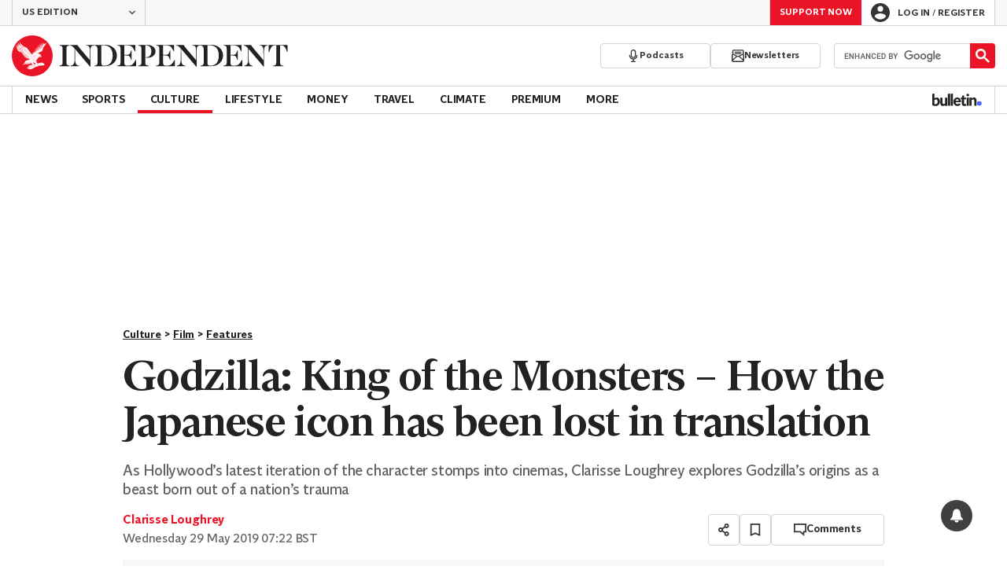

--- FILE ---
content_type: text/javascript;charset=utf-8
request_url: https://id.cxense.com/public/user/id?json=%7B%22identities%22%3A%5B%7B%22type%22%3A%22ckp%22%2C%22id%22%3A%22mkojzbmcsumy879w%22%7D%2C%7B%22type%22%3A%22lst%22%2C%22id%22%3A%22374pghttt45221rlldxd5vdyj8%22%7D%2C%7B%22type%22%3A%22cst%22%2C%22id%22%3A%22374pghttt45221rlldxd5vdyj8%22%7D%5D%7D&callback=cXJsonpCB1
body_size: 189
content:
/**/
cXJsonpCB1({"httpStatus":200,"response":{"userId":"cx:24xpsqo4bn0sy3o0txmc2g766n:hsjyi519zb8t","newUser":true}})

--- FILE ---
content_type: text/javascript;charset=utf-8
request_url: https://p1cluster.cxense.com/p1.js
body_size: 101
content:
cX.library.onP1('374pghttt45221rlldxd5vdyj8');


--- FILE ---
content_type: text/vtt
request_url: https://cdn.jwplayer.com/strips/20pnnsV8-120.vtt
body_size: 303
content:
WEBVTT

00:00.000 --> 00:02.000
20pnnsV8-120.jpg#xywh=0,0,120,67

00:02.000 --> 00:04.000
20pnnsV8-120.jpg#xywh=120,0,120,67

00:04.000 --> 00:06.000
20pnnsV8-120.jpg#xywh=240,0,120,67

00:06.000 --> 00:08.000
20pnnsV8-120.jpg#xywh=360,0,120,67

00:08.000 --> 00:10.000
20pnnsV8-120.jpg#xywh=0,67,120,67

00:10.000 --> 00:12.000
20pnnsV8-120.jpg#xywh=120,67,120,67

00:12.000 --> 00:14.000
20pnnsV8-120.jpg#xywh=240,67,120,67

00:14.000 --> 00:16.000
20pnnsV8-120.jpg#xywh=360,67,120,67

00:16.000 --> 00:18.000
20pnnsV8-120.jpg#xywh=0,134,120,67

00:18.000 --> 00:20.000
20pnnsV8-120.jpg#xywh=120,134,120,67

00:20.000 --> 00:22.000
20pnnsV8-120.jpg#xywh=240,134,120,67

00:22.000 --> 00:24.000
20pnnsV8-120.jpg#xywh=360,134,120,67

00:24.000 --> 00:26.000
20pnnsV8-120.jpg#xywh=0,201,120,67

00:26.000 --> 00:28.000
20pnnsV8-120.jpg#xywh=120,201,120,67

00:28.000 --> 00:30.000
20pnnsV8-120.jpg#xywh=240,201,120,67

00:30.000 --> 00:32.000
20pnnsV8-120.jpg#xywh=360,201,120,67

00:32.000 --> 00:34.000
20pnnsV8-120.jpg#xywh=0,268,120,67

00:34.000 --> 00:36.000
20pnnsV8-120.jpg#xywh=120,268,120,67

00:36.000 --> 00:38.000
20pnnsV8-120.jpg#xywh=240,268,120,67

00:38.000 --> 00:40.000
20pnnsV8-120.jpg#xywh=360,268,120,67

00:40.000 --> 00:42.000
20pnnsV8-120.jpg#xywh=0,335,120,67

00:42.000 --> 00:44.000
20pnnsV8-120.jpg#xywh=120,335,120,67

00:44.000 --> 00:46.000
20pnnsV8-120.jpg#xywh=240,335,120,67

00:46.000 --> 00:48.000
20pnnsV8-120.jpg#xywh=360,335,120,67

00:48.000 --> 00:50.000
20pnnsV8-120.jpg#xywh=0,402,120,67

00:50.000 --> 00:52.000
20pnnsV8-120.jpg#xywh=120,402,120,67

00:52.000 --> 00:54.000
20pnnsV8-120.jpg#xywh=240,402,120,67

00:54.000 --> 00:56.000
20pnnsV8-120.jpg#xywh=360,402,120,67

00:56.000 --> 00:58.000
20pnnsV8-120.jpg#xywh=0,469,120,67

00:58.000 --> 01:00.000
20pnnsV8-120.jpg#xywh=120,469,120,67

01:00.000 --> 01:02.000
20pnnsV8-120.jpg#xywh=240,469,120,67

01:02.000 --> 01:04.000
20pnnsV8-120.jpg#xywh=360,469,120,67

01:04.000 --> 01:06.000
20pnnsV8-120.jpg#xywh=0,536,120,67

01:06.000 --> 01:08.000
20pnnsV8-120.jpg#xywh=120,536,120,67

01:08.000 --> 01:10.000
20pnnsV8-120.jpg#xywh=240,536,120,67

01:10.000 --> 01:12.000
20pnnsV8-120.jpg#xywh=360,536,120,67

01:12.000 --> 01:14.000
20pnnsV8-120.jpg#xywh=0,603,120,67

01:14.000 --> 01:16.000
20pnnsV8-120.jpg#xywh=120,603,120,67

01:16.000 --> 01:18.000
20pnnsV8-120.jpg#xywh=240,603,120,67

01:18.000 --> 01:20.000
20pnnsV8-120.jpg#xywh=360,603,120,67

01:20.000 --> 01:22.000
20pnnsV8-120.jpg#xywh=0,670,120,67

01:22.000 --> 01:24.000
20pnnsV8-120.jpg#xywh=120,670,120,67

01:24.000 --> 01:26.000
20pnnsV8-120.jpg#xywh=240,670,120,67

01:26.000 --> 01:28.000
20pnnsV8-120.jpg#xywh=360,670,120,67

01:28.000 --> 01:30.000
20pnnsV8-120.jpg#xywh=0,737,120,67

01:30.000 --> 01:32.000
20pnnsV8-120.jpg#xywh=120,737,120,67

01:32.000 --> 01:34.000
20pnnsV8-120.jpg#xywh=240,737,120,67

01:34.000 --> 01:36.000
20pnnsV8-120.jpg#xywh=360,737,120,67

01:36.000 --> 01:38.000
20pnnsV8-120.jpg#xywh=0,804,120,67

01:38.000 --> 01:40.000
20pnnsV8-120.jpg#xywh=120,804,120,67

01:40.000 --> 01:42.000
20pnnsV8-120.jpg#xywh=240,804,120,67

01:42.000 --> 01:44.000
20pnnsV8-120.jpg#xywh=360,804,120,67

01:44.000 --> 01:46.000
20pnnsV8-120.jpg#xywh=0,871,120,67

01:46.000 --> 01:48.000
20pnnsV8-120.jpg#xywh=120,871,120,67

01:48.000 --> 01:50.000
20pnnsV8-120.jpg#xywh=240,871,120,67

01:50.000 --> 01:52.000
20pnnsV8-120.jpg#xywh=360,871,120,67

01:52.000 --> 01:54.000
20pnnsV8-120.jpg#xywh=0,938,120,67

01:54.000 --> 01:56.000
20pnnsV8-120.jpg#xywh=120,938,120,67

01:56.000 --> 01:58.000
20pnnsV8-120.jpg#xywh=240,938,120,67

01:58.000 --> 02:00.000
20pnnsV8-120.jpg#xywh=360,938,120,67

02:00.000 --> 02:02.000
20pnnsV8-120.jpg#xywh=0,1005,120,67

02:02.000 --> 02:04.000
20pnnsV8-120.jpg#xywh=120,1005,120,67

02:04.000 --> 02:06.000
20pnnsV8-120.jpg#xywh=240,1005,120,67

02:06.000 --> 02:08.000
20pnnsV8-120.jpg#xywh=360,1005,120,67

02:08.000 --> 02:10.000
20pnnsV8-120.jpg#xywh=0,1072,120,67

02:10.000 --> 02:12.000
20pnnsV8-120.jpg#xywh=120,1072,120,67

02:12.000 --> 02:14.000
20pnnsV8-120.jpg#xywh=240,1072,120,67

02:14.000 --> 02:16.000
20pnnsV8-120.jpg#xywh=360,1072,120,67

02:16.000 --> 02:18.000
20pnnsV8-120.jpg#xywh=0,1139,120,67

02:18.000 --> 02:20.000
20pnnsV8-120.jpg#xywh=120,1139,120,67

02:20.000 --> 02:22.000
20pnnsV8-120.jpg#xywh=240,1139,120,67

02:22.000 --> 02:23.166
20pnnsV8-120.jpg#xywh=360,1139,120,67

